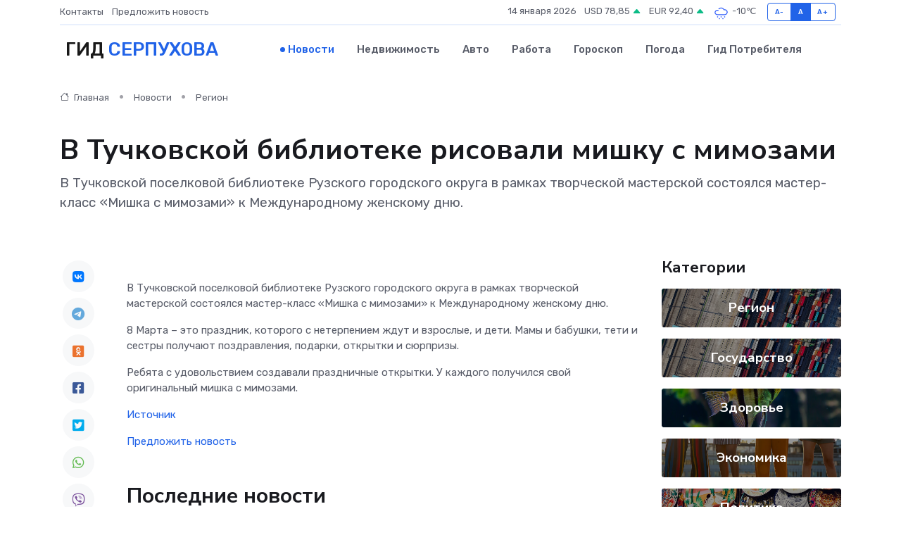

--- FILE ---
content_type: text/html; charset=utf-8
request_url: https://www.google.com/recaptcha/api2/aframe
body_size: 267
content:
<!DOCTYPE HTML><html><head><meta http-equiv="content-type" content="text/html; charset=UTF-8"></head><body><script nonce="-6jXQx32HiwtmTCyN75nsQ">/** Anti-fraud and anti-abuse applications only. See google.com/recaptcha */ try{var clients={'sodar':'https://pagead2.googlesyndication.com/pagead/sodar?'};window.addEventListener("message",function(a){try{if(a.source===window.parent){var b=JSON.parse(a.data);var c=clients[b['id']];if(c){var d=document.createElement('img');d.src=c+b['params']+'&rc='+(localStorage.getItem("rc::a")?sessionStorage.getItem("rc::b"):"");window.document.body.appendChild(d);sessionStorage.setItem("rc::e",parseInt(sessionStorage.getItem("rc::e")||0)+1);localStorage.setItem("rc::h",'1768379489993');}}}catch(b){}});window.parent.postMessage("_grecaptcha_ready", "*");}catch(b){}</script></body></html>